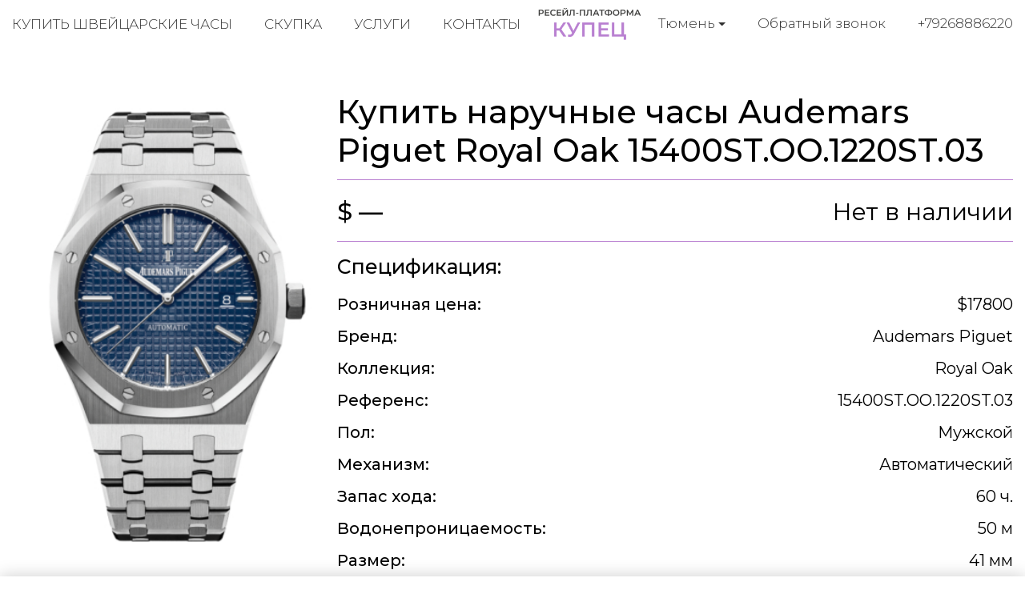

--- FILE ---
content_type: application/javascript
request_url: https://kupec-tumen.ru/static/kupec/scripts/index.js
body_size: 2573
content:
var Main = function () {
    var initNavi = function () {
        const $header = $('.header'),
            scrollTop = $(".scroll-top");

        let lastScrollTop = 0;

        $(window).on('scroll', function () {
            const st = $(this).scrollTop();

            if (st > 0) {
                $header.addClass('sticky');
                $('#sticky-bar').addClass('sticky-bar--active');
                if (st < 120 || st < lastScrollTop) {
                    $header.addClass('scroll-up');
                } else {
                    $header.removeClass('scroll-up');
                }
            } else {
                scrollTop.removeClass('shown');
                $header.removeClass('sticky');
                $('#sticky-bar').removeClass('sticky-bar--active');
            }
            lastScrollTop = st;
        });

        scrollTop.on('click', function () {
            $('html, body').animate({ scrollTop: 0 }, 500);
            return false;
        });

        $(".menu-toggle").on('click', function (e) {
            e.preventDefault();
            $('body').toggleClass('menu-active');
        });
        $(document).on('click', function (event) {
            if (!$(event.target).closest('.mobile-overlay-menu').length && !$(event.target).closest('.menu-toggle').length) {
                $('body').removeClass('menu-active');
            }
        });

        $('.page-navi a').on('click', function (e) {
            var target = $(this).attr('href');
            $("html, body").animate({
                scrollTop: $(target).offset().top - 30
            }, "slow");
            e.preventDefault();
        });
    };

    var catalogSwiper = new Swiper('.product-swiper', {
        scrollbar: {
            el: '.swiper-scrollbar',
            hide: false,
            draggable: true,
            dragSize: 90
        },
        navigation: {
            nextEl: '.swiper-button-next',
            prevEl: '.swiper-button-prev',
        },
        mousewheel: false,
        breakpoints: {
            // when window width is >= 320px
            320: {
                slidesPerView: 1
            },
            // when window width is >= 640px
            640: {
                slidesPerView: 2
            },
            // when window width is >= 980px
            980: {
                slidesPerView: 3
            },
            // when window width is >= 1200px
            1200: {
                slidesPerView: 4
            }
        }
    });

    return {
        init: function () {
            initNavi();
        }
    };
}();

$(document).ready(function ($) {
    Main.init();
    new WOW().init();
});


--- FILE ---
content_type: image/svg+xml
request_url: https://kupec-tumen.ru/static/kupec/images/viber.svg
body_size: 3485
content:
<?xml version="1.0" encoding="UTF-8" standalone="no"?>
<svg xmlns="http://www.w3.org/2000/svg" viewBox="0 0 128 128" width="36" height="36">
<path style="fill:#b980d1" d="M 63.994,24 C 54.995,24 40.973,24.789 32.429,32.221 C 26.39,37.947 23.998,45.981 23.998,56.379 C 23.998,57.236 23.994,58.208 24.002,59.236 C 23.994,60.264 23.998,61.235 23.998,62.092 C 23.998,72.492 26.39,80.53 32.429,86.245 C 35.681,89.083 39.737,90.949 43.996,92.168 V 100.89 C 43.996,103.94 46.095,104 46.478,104 H 46.495 C 47.484,104 48.338,103.54 49.194,102.82 C 49.515,102.53 53.233,98.59 57.276,94.28 C 59.684,94.42 61.972,94.47 63.992,94.47 C 63.992,94.47 63.992,94.47 63.992,94.47 C 63.992,94.47 63.992,94.47 63.992,94.47 C 72.991,94.47 87.012,93.69 95.557,86.245 C 101.6,80.53 104,72.492 104,62.092 C 104,61.235 104.01,60.264 104,59.236 C 104.01,58.189 104,57.236 104,56.379 C 104,45.979 101.6,37.945 95.557,32.219 C 87.014,24.789 72.993,24 63.994,24 Z M 97.99,61.426 V 62.092 C 97.99,71.425 95.902,77.806 91.42,82.111 C 83.657,88.759 68.867,88.759 63.992,88.759 C 62.509,88.759 60.101,88.759 57.258,88.568 C 56.468,89.406 47.995,98.43 47.995,98.43 V 87.273 C 43.789,86.302 39.631,84.74 36.569,82.111 C 32.088,77.806 29.998,71.425 29.998,62.092 V 61.426 C 29.998,60.759 29.996,60.035 30.002,59.198 C 29.996,58.436 29.996,57.712 29.998,57.046 V 56.379 C 29.998,47.035 32.088,40.667 36.569,36.357 C 44.331,29.712 59.12,29.712 63.994,29.712 C 68.867,29.712 83.657,29.712 91.418,36.357 C 95.902,40.667 97.988,47.035 97.988,56.379 V 57.046 C 97.988,57.712 97.99,58.436 97.984,59.274 C 97.99,60.035 97.99,60.759 97.99,61.426 Z M 77.993,60.187 C 76.889,60.187 75.993,59.331 75.993,58.284 C 75.993,52.212 71.006,47.202 64.638,46.882 C 63.534,46.827 62.688,45.93 62.746,44.88 C 62.804,43.829 63.762,43.021 64.848,43.079 C 73.342,43.505 79.993,50.185 79.993,58.284 C 79.993,59.331 79.096,60.187 77.993,60.187 Z M 82.894,71.33 C 80.672,69.559 79.647,69.025 76.579,67.254 C 75.301,66.53 73.354,65.902 72.331,65.902 C 71.633,65.902 70.797,66.416 70.286,66.892 C 68.973,68.149 68.544,69.711 66.244,69.711 C 63.994,69.711 60.065,67.521 57.244,64.702 C 54.285,62.016 51.995,58.284 51.995,56.131 C 51.995,53.951 53.607,53.512 54.918,52.261 C 55.431,51.775 55.995,50.979 55.995,50.314 C 55.995,49.341 55.333,47.515 54.567,46.297 C 52.725,43.374 52.161,42.397 50.287,40.282 C 49.653,39.566 48.931,39.239 48.175,39.237 C 46.898,39.235 45.221,39.839 44.084,40.644 C 42.376,41.858 40.591,43.509 40.113,45.566 C 40.049,45.846 40.011,46.128 39.999,46.41 C 39.907,48.553 40.79,50.728 41.745,52.57 C 43.99,56.912 46.962,61.102 50.195,64.854 C 51.229,66.073 52.355,67.178 53.521,68.263 C 54.653,69.368 55.825,70.435 57.085,71.425 C 61.025,74.511 65.436,77.33 69.994,79.482 C 71.91,80.377 74.166,81.196 76.393,81.139 C 76.711,81.139 77.029,81.101 77.347,81.025 C 79.507,80.568 81.241,78.873 82.515,77.254 C 83.361,76.168 83.994,74.568 83.992,73.349 C 83.99,72.625 83.647,71.939 82.894,71.33 Z M 83.992,62.092 C 82.888,62.092 81.993,61.235 81.993,60.187 V 58.284 C 81.993,48.833 73.917,41.141 63.994,41.141 C 62.89,41.141 61.994,40.288 61.994,39.237 C 61.994,38.185 62.89,37.332 63.994,37.332 C 76.123,37.332 85.993,46.732 85.993,58.284 V 60.187 C 85.993,61.235 85.097,62.092 83.992,62.092 Z M 71.71,58.284 C 70.822,58.284 70.01,57.712 69.775,56.855 C 69.228,54.855 67.588,53.293 65.494,52.779 C 64.424,52.514 63.782,51.476 64.058,50.457 C 64.334,49.44 65.422,48.829 66.496,49.09 C 69.992,49.953 72.732,52.56 73.645,55.903 C 73.923,56.912 73.283,57.96 72.215,58.227 C 72.045,58.265 71.876,58.284 71.71,58.284 Z" />
</svg>
